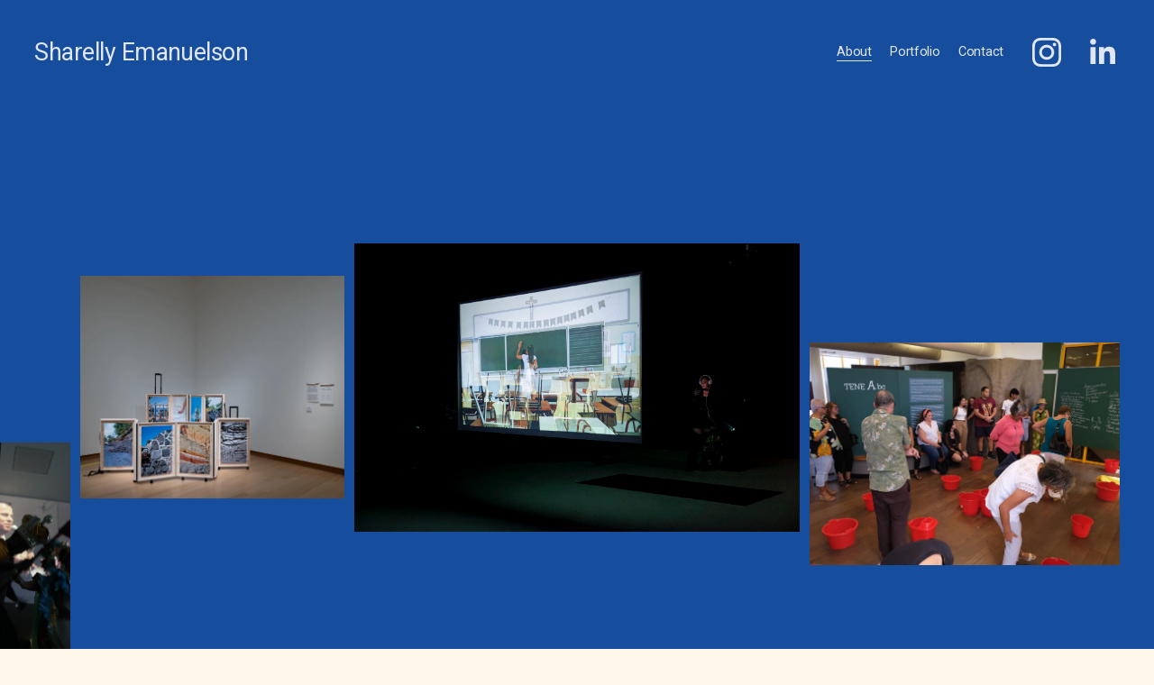

--- FILE ---
content_type: application/javascript; charset=UTF-8
request_url: https://static1.squarespace.com/static/vta/5c5a519771c10ba3470d8101/scripts/gallery-strips.f194800cc8d61a98fdde.js
body_size: 2813
content:
"use strict";(globalThis.webpackChunknew_bedford_framework=globalThis.webpackChunknew_bedford_framework||[]).push([[8141],{34663:(t,e,i)=>{i.r(e),i.d(e,{GalleryStrips:()=>w,default:()=>v});var s,r,o,n,a=i(59440),h=i(17228),l=i(82e3),d=i(22902),c=i(67373);class g{constructor(t){let{node:e,imgWrapper:i,img:s}=t;this.node=e,this.image=s,this.imageWrapper=i,this.lightboxLink=null==i?void 0:i.querySelector("a"),this.aspectRatio=(0,d.P6)(this.image),this.node.style.position="absolute"}getWidth(t){return Math.round(this.aspectRatio*t)}setPosition(t,e,i){const s=this.aspectRatio*i;return this.node.style.transform=`matrix(1, 0, 0, 1, ${t}, ${e})`,this.node.style.width=`${Math.round(s)}px`,this.image.style.height=`${i}px`,this.imageWrapper&&(this.imageWrapper.style.height=`${i}px`,this.imageWrapper.style.overflow="hidden"),this.lightboxLink&&(this.lightboxLink.style.height="100%"),{width:s,height:this.node.clientHeight}}}class u extends c.A{constructor(t){super(t);const{container:e,nodes:i,gutter:s,rowTargetHeight:r,isReadyClass:o}=this.props;this.state={gutter:s,rowTargetHeight:r},this.nodes=this.getNodes(i),this.len=this.nodes.length,this.layout(),setTimeout(()=>{e.classList.add(o)},0)}getNodes(t){const{imageWrapperSelector:e,imageSelector:i}=this.props;return t.map(t=>{const s=t.querySelector(e),r=t.querySelectorAll(i)[0];return new g({node:t,imgWrapper:s,img:r})})}positionRow(t,e,i){const{gutter:s}=this.state;let r=0,o=0;for(let n=0,a=t.length;n<a;n+=1){const a=t[n].setPosition(r,e,i);r+=a.width+s,o=Math.max(o,a.height)}return o}setStyles(){const{container:t}=this.props,{gutter:e,rowTargetHeight:i}=this.state,s=t.clientWidth,r=s+e+.25*i,o=[{items:[],rowWidth:0}];let n,a,h=0;for(n=0;n<this.len;n+=1){let t=o[h];const e=this.nodes[n],s=e.getWidth(i);t.rowWidth+s>r&&(o.push({items:[],rowWidth:0}),h+=1,t=o[h]),t.items.push(e),t.rowWidth+=s}let l=0;if(s>500&&o.length>1&&1===o[o.length-1].items.length&&o[o.length-2].items.length>1){const t=o[o.length-1],e=o[o.length-2];e.items.push(t.items[0]),e.rowWidth+=t.items[0].getWidth(i),o.pop()}for(n=0,a=o.length;n<a;n+=1){const t=o[n],r=Math.round((s-e*(t.items.length-1))/t.rowWidth*i);l+=this.positionRow(t.items,l,r)+e}t.style.height=l-e+"px"}layout(t){t&&this.setState({...t}),this.setStyles()}destroy(){}}s=u,r="defaultProps",o={container:document.createElement("div"),nodes:[],imageSelector:"img",gutter:0,rowTargetHeight:300,isReadyClass:"masonry-ready"},(r="symbol"==typeof(n=function(t,e){if("object"!=typeof t||!t)return t;var i=t[Symbol.toPrimitive];if(void 0!==i){var s=i.call(t,e||"default");if("object"!=typeof s)return s;throw new TypeError("@@toPrimitive must return a primitive value.")}return("string"===e?String:Number)(t)}(r,"string"))?n:n+"")in s?Object.defineProperty(s,r,{value:o,enumerable:!0,configurable:!0,writable:!0}):s[r]=o;var m=i(52008),p=i(75396),f=i(68651),y=i(63285);function b(t,e,i){return e=function(t){var e=function(t,e){if("object"!=typeof t||!t)return t;var i=t[Symbol.toPrimitive];if(void 0!==i){var s=i.call(t,e||"default");if("object"!=typeof s)return s;throw new TypeError("@@toPrimitive must return a primitive value.")}return("string"===e?String:Number)(t)}(t,"string");return"symbol"==typeof e?e:e+""}(e),e in t?Object.defineProperty(t,e,{value:i,enumerable:!0,configurable:!0,writable:!0}):t[e]=i,t}class w extends c.A{constructor(t){super(),b(this,"loadImage",t=>{const{imageSelector:e}=this.props,i=t.querySelector(e);i.onload=()=>{t.dataset.loaded=!0},h.A.loadLazy(i,{load:!0,mode:"cover",useAdvancedPositioning:!0})}),b(this,"onLightboxOpen",t=>{const{isHistoryEnabled:e}=this.state;e&&(t.preventDefault(),history.pushState({},"",t.currentTarget.href))}),b(this,"onResize",()=>{this.packer.layout({gutter:(0,d.kr)(this.state.gutter)})}),b(this,"onItemShow",t=>{let{node:e}=t;e.dataset.show||(e.dataset.show=!0)}),b(this,"removeLightboxElementFromDOM",()=>{if(this.state.lightboxEnabled){const t=document.querySelector(`[data-lightbox-section-id="${this.sectionId}"]`);t&&t.remove()}}),b(this,"destroy",()=>{this.unbindListeners(),this.removeLightboxElementFromDOM(),this.stagger.destroy(),this.packer.destroy()}),this.betaFeatureFlags=(0,a.T)(window,"Static.SQUARESPACE_CONTEXT.betaFeatureFlags",[]);const{listSelector:e,itemSelector:i,lightboxLinkSelector:s}=this.props,r=(0,a.T)(window,"Static.SQUARESPACE_CONTEXT.collection.fullUrl",null);let o={};t.dataset.props&&(o=JSON.parse(t.dataset.props)),this.history=(0,l.J)(),this.node=t,this.sectionId=this.node.dataset.sectionId,this.state={design:"strips",collectionFullUrl:r,isHistoryEnabled:r&&this.history,gutter:(0,d.kr)(20),rowHeight:300,lightboxEnabled:!1,width:"full",...o},this.ref={list:this.node.querySelector(e),items:Array.from(this.node.querySelectorAll(i)),lightboxLinks:Array.from(this.node.querySelectorAll(s))},this.onResize=(0,p.A)(this.onResize,y.X0),this.stagger=new m.A({nodes:this.ref.items,onEnter:this.onItemShow}),this.packer=new u({container:this.ref.list,nodes:this.ref.items,imageWrapperSelector:".gallery-strips-item-wrapper",isReadyClass:"gallery-strips-list--ready",gutter:this.state.gutter,rowTargetHeight:this.state.rowHeight}),this.node.dataset.lightbox=this.state.lightboxEnabled,this.loadImages(this.ref.items),this.bindListeners()}loadImages(t){t.forEach(this.loadImage)}bindListeners(){this.ref.lightboxLinks.forEach(t=>{t.addEventListener("click",this.onLightboxOpen)}),f.A.on(this.onResize),this.stagger.start(),this.onResize()}unbindListeners(){this.ref.lightboxLinks.forEach(t=>{t.removeEventListener("click",this.onLightboxOpen)}),f.A.off(this.onResize)}}b(w,"defaultProps",{listSelector:".gallery-strips-wrapper",itemSelector:".gallery-strips-item",lightboxLinkSelector:".gallery-strips-lightbox-link",imageSelector:"img",loadedItemClass:""});const v=t=>new w(t)},52008:(t,e,i)=>{i.d(e,{A:()=>h});var s=i(67279),r=i.n(s),o=i(67373),n=i(49099);function a(t,e,i){var s;return(e="symbol"==typeof(s=function(t,e){if("object"!=typeof t||!t)return t;var i=t[Symbol.toPrimitive];if(void 0!==i){var s=i.call(t,e||"default");if("object"!=typeof s)return s;throw new TypeError("@@toPrimitive must return a primitive value.")}return("string"===e?String:Number)(t)}(e,"string"))?s:s+"")in t?Object.defineProperty(t,e,{value:i,enumerable:!0,configurable:!0,writable:!0}):t[e]=i,t}class h extends o.A{constructor(t){super(t),a(this,"onNodeEnter",t=>{const{node:e}=t,{delay:i,stagger:s}=this.props;e.__staggerEntered||(e.__staggerEntered=!0,e.__staggerTimeout=setTimeout(()=>{this.props.onEnter(t)},i+this.count*s),this.instant||(this.count+=1,this.count=Math.min(this.props.maxCount,this.count),this.countTimeout()))}),this.state={isActive:!1},this.count=0,this.baseTimeout=null,this.instant=!1,this.viewportWatcher=new(r())}start(){this.state.isActive||(this.setState({isActive:!0}),this.viewportWatcher.addNodes({nodes:this.props.nodes,range:[100,0],callbacks:{onEnter:this.onNodeEnter}}))}countTimeout(){clearTimeout(this.baseTimeout),this.baseTimeout=setTimeout(()=>{this.count=0},10)}destroy(){this.viewportWatcher.destroy(),clearTimeout(this.baseTimeout),this.props.nodes.forEach(t=>{clearTimeout(t.__staggerTimeout)})}}a(h,"defaultProps",{delay:50,stagger:50,maxCount:20,nodes:[],onEnter:n.l})},82e3:(t,e,i)=>{i.d(e,{J:()=>a});const s=Array.prototype.slice,r=function(){const t=s.call(arguments);return function(){let e=s.call(arguments);for(let i=t.length-1;i>=0;i--)e=[t[i].apply(this,e)];return e[0]}},o=[],n={executeCallbacks(){o.forEach(t=>t())},trigger(){this.executeCallbacks()},registerCallback(t){t&&o.push(t)},removeCallback(t){if(t){const e=o.indexOf(t);e>-1&&o.splice(e,1)}},on(t){this.registerCallback(t)},off(t){this.removeCallback(t)}};window.history&&window.history.pushState&&(history.change=n,history.pushState=r(()=>history.change.trigger(),history.pushState),history.replaceState=r(()=>history.change.trigger(),history.replaceState),window.addEventListener("popstate",()=>{history.change.trigger()}));const a=()=>window.history&&window.history.pushState?history:null},22902:(t,e,i)=>{i.d(e,{P6:()=>r,TT:()=>h,_v:()=>n,kr:()=>o,pG:()=>a});i(68444);var s=i(63285);const r=t=>{if(!t)return 1;if(!t.dataset.imageDimensions){const e=t.getAttribute("width"),i=t.getAttribute("height");return e&&i?+e/+i:1}const e=t.dataset.imageDimensions.split("x");return e[0]&&e[1]?+e[0]/+e[1]:void 0},o=function(){let t=arguments.length>0&&void 0!==arguments[0]?arguments[0]:20,e=arguments.length>1&&void 0!==arguments[1]?arguments[1]:20;if(t<=e)return t;const i=window.innerWidth;return i<=s.fi.sm?Math.max(e,Math.round(.25*t)):i<=s.fi.md?Math.max(e,Math.round(.5*t)):i<=s.fi.lg?Math.max(e,Math.round(.75*t)):t},n=function(){let t=arguments.length>0&&void 0!==arguments[0]?arguments[0]:1;const e=window.innerWidth;let i=Math.max(1,t);return 1===i?i:e<=s.fi.sm?2:e<=s.fi.md?Math.max(Math.ceil(.5*i),2):e<=s.fi.lg?Math.ceil(.75*i):i},a=t=>{let e=0,i=0;const s={width:e,height:i};return t?(t.dataset.imageDimensions?[e,i]=t.dataset.imageDimensions.split("x"):(e=t.getAttribute("width"),i=t.getAttribute("height")),e&&i?{width:+e,height:+i}:s):s},h=t=>{const e={x:.5,y:.5};if(!t)return e;if(!t.dataset.imageFocalPoint)return e;const[i,s]=t.dataset.imageFocalPoint.split(",");return i&&s?{x:+i,y:+s}:e}}}]);